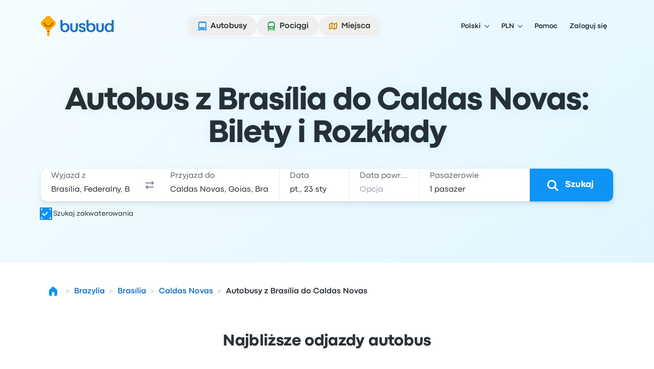

--- FILE ---
content_type: image/svg+xml
request_url: https://www.busbud.com/pubweb-assets/horizon/Icons/1.17.0/Caret/down/md.svg
body_size: -234
content:
<svg xmlns="http://www.w3.org/2000/svg"><symbol id="root" viewbox="0 0 24 24">
<path d="M15.6978 11.7171L12.6006 14.7559C12.2689 15.0814 11.7311 15.0814 11.3994 14.7559L8.30218 11.7171C7.66443 11.0914 8.10322 10 8.99253 10L15.0075 10C15.8968 10 16.3356 11.0914 15.6978 11.7171Z" fill="currentColor"></path>
</symbol></svg>

--- FILE ---
content_type: application/javascript; charset=utf-8
request_url: https://www.busbud.com/pubweb-assets/js/7896.af4d84a7d8b3f26a.js
body_size: 14296
content:
"use strict";(self.__LOADABLE_LOADED_CHUNKS__=self.__LOADABLE_LOADED_CHUNKS__||[]).push([["7896"],{31019(e,t,n){n.d(t,{p:()=>u});var l=n(71893),a=n(31105);n(62953);var i=n(74848),o=n(96540),r=n(34164),s=n(71512),c=n(44640);let u=o.forwardRef((e,t)=>{let[n,...o]=[e,t],{className:u}=n,d=(0,a._)(n,["className"]),[_]=o,{liteTranslator:p}=(0,c.y1)();return(0,i.jsx)(s.S,(0,l._)({ref:_,className:(0,r.$)("self-start",u),id:"affiliate_checkbox",labelText:p.t("!search.affiliates.checkbox-text"),"data-cy":"affiliate-checkbox",variant:"solid"},d))})},39327(e,t,n){n.d(t,{m:()=>r});var l=n(96540),a=n(44640),i=n(67928);function o(){return()=>{}}let r=()=>{let{locale:e}=(0,a.y1)(),t=(0,l.useSyncExternalStore)(o,()=>"u">typeof Intl,()=>!1),n=l.useMemo(()=>t?new i.A({locale:e,currency:"USD"}):null,[e,t]);return{getLocalizedDate:l.useCallback(e=>n&&e&&n.formatDate(e,{weekday:"short",month:"short",day:"numeric"})||e,[n])}}},37975(e,t,n){n.d(t,{D_:()=>u,Oo:()=>r,SP:()=>d,_7:()=>p,qf:()=>o,uD:()=>s,x6:()=>c,y$:()=>_});var l=n(71285),a=n(6973);let i=(0,l.BX)({open_input:null,input_refs:{origin:null,destination:null,outbound_date:null,return_date:null,passengers:null}}),o=e=>{i.open_input=e},r=()=>{i.open_input=null},s=()=>(0,a.s)(i),c=()=>"outbound_date"===s().open_input,u=()=>"return_date"===s().open_input,d=()=>"passengers"===s().open_input,_=(e,t)=>{e&&t&&(i.input_refs[e]=(0,l.KR)(t))},p=e=>e?i.input_refs[e]:null},84527(e,t,n){n.d(t,{M1:()=>C,N0:()=>v,T4:()=>w,Ww:()=>S,XD:()=>f,jk:()=>O,q2:()=>x});var l=n(71893),a=n(55456),i=n(96540),o=n(82960),r=n(49924),s=n(1081),c=n(67311),u=n(47223),d=n(78853),_=n(18595),p=n(61531),g=n(58513),h=n(60173);let m=(0,s.createSelector)([e=>e.search_form],e=>({origin:e.origin,destination:e.destination,recent_searches:e.recent_searches})),f=()=>(0,r.d4)(m),y=e=>e.search_form.origin,v=()=>(0,r.d4)(y),b=e=>e.search_form.affiliate_optin,w=()=>(0,r.d4)(b),x=()=>{let{origin:e,destination:t}=f();return i.useMemo(()=>{let n=(0,u.x)(e),l=(0,u.x)(t);return{origin:{value:e,formatted:(0,c.oE)(n)},destination:{value:t,formatted:(0,c.oE)(l)}}},[e,t])},O=()=>{if("u"<typeof window)throw Error("This function should only be called on the client side");let{BB:{push_state_disabled:e,search_form:{longitude:t,latitude:n,locale:l,recent_searches:a,discount_code:i},config:{lang:o},whitelabel:r,whitelabel_context:s},__GEO_DATA__:c}=window;return{push_state_disabled:e,lang:o,longitude:t,latitude:n,locale:l,recent_searches:a,geo_data:c,whitelabel:r,discount_code:i,whitelabel_context:s}},j={setRecentOrigin:_.Yg,setRecentDestination:_.Y9,setOrigin:p.v,setDestination:g.B,setAffiliateOptin:h.k},C=()=>{let e=(0,r.wA)(),t=(0,i.useMemo)(()=>(0,o.zH)(j,e),[e]),{setOrigin:n,setDestination:s,setRecentOrigin:c,setRecentDestination:u}=t,d=i.useCallback(()=>{let{origin:e,destination:t,recent_searches:l}=m(window.store.getState());n(t),s(e),c(l.destination),u(l.origin)},[n,s,c,u]);return(0,a._)((0,l._)({},t),{swapCities:d})},N=(0,s.createSelector)([e=>e.search_form.passengers],e=>{let t=e.child_wheelchair_ages.filter(d.UZ),n=e.child_student_ages.filter(d.UZ),i=e.senior_wheelchair_ages.filter(d.UZ),o=e.senior_student_ages.filter(d.UZ);return(0,a._)((0,l._)({},e),{child_wheelchair_ages:t,child_student_ages:n,senior_wheelchair_ages:i,senior_student_ages:o})});function S(){return(0,r.d4)(N)}},57236(e,t,n){n.d(t,{BM:()=>_,IA:()=>g,wy:()=>p});var l=n(71893),a=n(55456),i=n(31105),o=n(81680),r=n(14005),s=n(13103),c=n(31352),u=n(54698),d=n(37144);let _=e=>{var t,n;let i,r=(t=e.state.vehicle_category,(i=null==(n=window.BB.entity)?void 0:n.type)&&d.Vu.includes(i)?o.VehicleType.Train:t),c=(0,s.TJ)(e,(0,a._)((0,l._)({},e.state),{vehicle_category:r}));(0,u.V2)(c)},p=e=>{let t=(0,s.TJ)(e,e.state),n=(0,r.$_)();window.location.href="".concat(n).concat(t)},g=(e,t)=>{let{state:n,tracker:o}=t;try{let r=(0,s.wg)((0,a._)((0,l._)({},n),{user_country_code:t.user_country_code,affiliate_name:e}));null==o||o.track((0,c.tn)(e,"searchbox_pop_under")),(e=>{let{state:t}=e,n=(0,i._)(e,["state"]),l=(0,s.TJ)(n,t);(0,u.PE)(l)})(t),(0,u.V2)(r)}catch(e){_(t)}}},92815(e,t,n){n.d(t,{C:()=>e3});var l=n(71893),a=n(55456),i=n(31105),o=n(74848),r=n(96540),s=n(54192),c=n(49924),u=n(31019),d=n(85281),_=n(37975),p=n(84527),g=n(57236),h=n(94393);n(62953);var m=n(86800),f=n(89784);let y="sm:p-050",v="max-sm:after:content-[''] max-sm:after:w-[6rem] max-sm:after:absolute max-sm:after:top-012 max-sm:after:right-012 max-sm:after:bg-gradient-to-l max-sm:after:rounded-md max-sm:after:h-[calc(100%-4px)]",b={location_group:"lg:w-10/24 xl:w-11/24",origin_location:"xl:w-11/24",swap_location:"",destination_location:"xl:w-11/24 lg:w-10/24",date_passenger_and_search_button_group:"xl:w-13/24",date_and_passenger_group:"sm:w-20/24 md:w-18/24 lg:w-17/24 xl:w-19/24",date_group:"sm:w-12/24 md:w-12/24 lg:w-10/24 xl:w-12/24",outbound_date:"w-full",search_button:"sm:w-4/24 md:w-6/24 lg:w-7/24 xl:w-5/24",return_date:"",passengers_details:"sm:w-12/24 lg:w-14/24"},w={location_group:"lg:w-11/24 xl:w-12/24",origin_location:"lg:w-11/24 xl:w-10/24",swap_location:"",destination_location:"lg:w-10/24",date_passenger_and_search_button_group:"lg:w-13/24 xl:w-12/24",date_and_passenger_group:"sm:w-16/24 md:w-18/24 lg:w-15/24 xl:w-16/24",date_group:"sm:w-full md:w-full lg:w-full xl:w-full",outbound_date:"",search_button:"sm:w-8/24 md:w-8/24 lg:w-9/24 xl:w-9/24",return_date:"",passengers_details:"sm:w-12/24 lg:w-14/24 xl:w-13/24"},x=e=>{let{is_seat_selection_first_enabled:t}=(0,f.P)();return r.useMemo(()=>{let n=e?b:null,l=t?w:null;return{location_group_classes:["w-full lg:w-10/24",null==n?void 0:n.location_group,null==l?void 0:l.location_group],origin_location_classes:["w-full sm:w-10/24",null==n?void 0:n.origin_location,null==l?void 0:l.origin_location],swap_location_classes:["sm:w-2/24",null==n?void 0:n.swap_location,null==l?void 0:l.swap_location],destination_location_classes:["w-full sm:w-12/24",null==n?void 0:n.destination_location,null==l?void 0:l.destination_location],date_passenger_and_search_button_group_classes:["w-full lg:w-14/24",null==n?void 0:n.date_passenger_and_search_button_group,null==l?void 0:l.date_passenger_and_search_button_group],date_and_passenger_group_classes:["w-full sm:w-21/24 md:w-19/24 lg:w-18/24 xl:w-18/24",null==n?void 0:n.date_and_passenger_group,null==l?void 0:l.date_and_passenger_group],date_group_classes:["w-full sm:w-14/24 md:w-17/24 lg:w-16/24 xl:w-14/24",null==n?void 0:n.date_group,null==l?void 0:l.date_group],outbound_date_classes:["w-12/24",null==n?void 0:n.outbound_date,null==l?void 0:l.outbound_date],return_date_classes:["w-12/24",null==n?void 0:n.return_date,null==l?void 0:l.return_date],passengers_details_classes:["w-full sm:w-10/24 md:9/24 xl:w-11/24",null==n?void 0:n.passengers_details,null==l?void 0:l.passengers_details],search_button_classes:["w-full sm:w-3/24 md:w-5/24 lg:w-7/24 xl:w-6/24",null==n?void 0:n.search_button,null==l?void 0:l.search_button]}},[e,t])},O=e=>{let{one_way_only:t,outboundDateInputSection:n,returnDateInputSection:l,passengerInfoSection:a,searchButtonSection:i}=e,{date_passenger_and_search_button_group_classes:r,date_and_passenger_group_classes:s,date_group_classes:c,outbound_date_classes:u,return_date_classes:d,passengers_details_classes:_,search_button_classes:p}=x(t),{is_seat_selection_first_enabled:g}=(0,f.P)();return(0,o.jsxs)("div",{className:(0,m.z)(...r,"relative flex flex-wrap sm:max-lg:rounded-md sm:max-lg:bg-color-canvas-primary sm:max-lg:shadow-md md:flex-nowrap"),children:[(0,o.jsxs)("div",{className:(0,m.z)(...s,"flex flex-wrap sm:flex-nowrap"),children:[(0,o.jsxs)("div",{className:(0,m.z)(...c,"flex flex-wrap max-sm:mb-100 max-sm:rounded-md max-sm:bg-color-canvas-primary max-sm:shadow-md sm:border-r-width-sm sm:border-r-color-primary"),children:[(0,o.jsx)("div",{className:(0,m.z)(...u,y),children:n}),!t&&(0,o.jsx)("div",{className:(0,m.z)(...d,"border-l-width-sm border-l-color-primary",y),children:l})]}),!g&&(0,o.jsx)("div",{"data-testid":"passenger-info-input",className:(0,m.z)(..._,"max-sm:mb-100 max-sm:rounded-md max-sm:bg-color-canvas-primary max-sm:shadow-md sm:border-r-width-sm sm:border-r-color-primary","relative",y),children:a})]}),(0,o.jsx)("div",{className:(0,m.z)(...p,"whitespace-nowrap"),"data-cy":"search-submit",children:i})]})};var j=n(40471),C=n(89879),N=n(10464),S=n(44640);let T={mobile:{size:"lg",appearance:"primary",iconStart:(0,o.jsx)(j.lb,{size:"md"})},tablet:{size:"xl",appearance:"primary"},desktop:{size:"xl",appearance:"primary",iconStart:(0,o.jsx)(j.lb,{size:"lg"})}},k=r.memo(e=>{var t;let{id:n,label:i,compact:s,isSubmit:c,isHighlighted:u}=e,{liteTranslator:d,entity:_}=(0,S.y1)(),{button_size:p}={button_size:{initial:"lg",sm:(null==(t=s)?void 0:t.sm)?"lg":"xl",md:(null==t?void 0:t.md)?"lg":"xl",lg:(null==t?void 0:t.lg)?"lg":"xl",xl:(null==t?void 0:t.xl)?"lg":"xl"}},g=d.t("!landing.input-label.search"),h=(0,r.useMemo)(()=>{let e={mobile:{size:"lg",appearance:"primary",iconStart:(0,o.jsx)(j.lb,{size:"md"})},tablet:{appearance:"primary"},desktop:{size:{initial:"lg",xl:"xl"},appearance:"primary",iconStart:(0,o.jsx)(j.lb,{size:"lg"})}};return u||(e.mobile.appearance="default",delete e.tablet.appearance,e.tablet.variant="text",delete e.desktop.appearance,e.desktop.variant="text"),e},[u]),m=(null==_?void 0:_.type)==="results"?h:T,f={ariaLabel:g,isSubmit:c};return(0,o.jsxs)(o.Fragment,{children:[(0,o.jsx)("span",{className:"h-full sm:hidden",children:(0,o.jsx)(C.$,(0,a._)((0,l._)({id:n+"-xs",className:"backdrop-blur-none h-full w-full"},f,m.mobile),{children:null!=i?i:g}))}),(0,o.jsx)("span",{className:"hidden h-full sm:inline md:hidden",children:(0,o.jsx)(N.a,(0,a._)((0,l._)({id:n+"-icon",className:"h-full w-full rounded-bl-none rounded-tl-none",size:p},f,m.tablet),{children:(0,o.jsx)(j.lb,{size:"lg"})}))}),(0,o.jsx)("span",{className:"hidden h-full md:block",children:(0,o.jsx)(C.$,(0,a._)((0,l._)({id:n+"-md",className:"h-full w-full rounded-bl-none rounded-tl-none xl:rounded-bl-none xl:rounded-tl-none"},f,m.desktop),{children:null!=i?i:g}))})]})});var A=n(72279),I=n(39327),E=n(89152),R=n(74152),D=n(31352),F=n(75125);let M=e=>{let{id:t,labelText:n,value:l,direction:a,placeholder:i}=e,{getLocalizedDate:s}=(0,I.m)(),{tracker:c}=(0,S.y1)(),u=r.useCallback(async()=>{await (0,F.a)(),(0,_.qf)("outbound"===a?"outbound_date":"return_date"),null==c||c.asyncTrack((0,D.uh)(a))},[a,c]),d=(0,R.Q)(u);return(0,o.jsxs)(o.Fragment,{children:[(0,o.jsx)(h.p,{id:t,labelText:n,ref:d,value:s(l),className:"no-background-rest h-full w-full max-lg:[&_*]:transition-none max-lg:[&_*]:before:transition-none",type:"text",placeholder:i,isReadOnly:!0}),(0,o.jsx)(E.A,{direction:a,input_element:d,selected_date:l})]})};var q=n(70514),z=n(62777);let U=r.memo(e=>{let{one_way_only:t,control:n,search_label:l,compact_configuration:a}=e,{liteTranslator:i,tracker:c}=(0,S.y1)(),{isDirty:u}=(0,s.lN)({control:n}),d=r.useRef(null),g=r.useCallback(async()=>{await (0,F.a)(),(0,_.qf)("passengers"),null==c||c.asyncTrack((0,D.WB)())},[c]),{total_passengers_count:m}=(0,z.Z)(),f=(0,p.Ww)(),y=r.useRef(f).current!==f,v=(0,q.x)(i,m);return(0,o.jsx)(O,{one_way_only:t,outboundDateInputSection:(0,o.jsx)(s.xI,{control:n,name:"outbound_date",rules:{required:!0},render:e=>{let{field:{value:t}}=e;return(0,o.jsx)(M,{id:"outbound-date-input",labelText:i.t("!search.input.outbound-date.label"),value:t,direction:"outbound",placeholder:" "})}}),returnDateInputSection:(0,o.jsx)(s.xI,{control:n,name:"return_date",render:e=>{let{field:{value:t}}=e;return(0,o.jsx)(M,{id:"return-date-input",labelText:i.t("!search.input.return-date.label"),value:t,direction:"return",placeholder:i.t("!search.input.return-date.placeholder")})}}),passengerInfoSection:(0,o.jsxs)(o.Fragment,{children:[(0,o.jsx)(h.p,{id:"passenger-input",labelText:i.t("!landing.input-label.passengers"),ref:d,onClick:g,className:"no-background-rest h-full w-full max-lg:[&_*]:transition-none max-lg:[&_*]:before:transition-none",type:"text",placeholder:v,"aria-label":v,value:v,isReadOnly:!0}),(0,o.jsx)(A.A,{input_element:d})]}),searchButtonSection:(0,o.jsx)(k,{id:"search-submit-button",label:l,compact:a,isSubmit:!0,isHighlighted:u||y})})});var L=n(36179);let P=r.lazy(()=>n.e("395").then(n.t.bind(n,72710,23)).then(e=>({default:e.DevTool}))),B=e=>{let{control:t}=e,{enabled:n}=(0,L.W)();return n?(0,o.jsx)(r.Suspense,{fallback:null,children:(0,o.jsx)(P,{control:t})}):null},V=e=>{let{one_way_only:t,originInputSection:n,destinationInputSection:l,swapLocationSection:a}=e,{location_group_classes:i,origin_location_classes:r,destination_location_classes:s,swap_location_classes:c}=x(t);return(0,o.jsxs)("div",{className:(0,m.z)(...i,"lg:border-r relative flex flex-wrap max-lg:mb-100 max-lg:rounded-md max-lg:bg-color-canvas-primary max-lg:shadow-md lg:flex-nowrap lg:border-r-width-sm lg:border-r-color-primary"),children:[(0,o.jsx)("div",{className:(0,m.z)(...r,v,y,"max-md:relative"),id:"origin-dropdown-wrapper",children:n}),(0,o.jsx)("div",{className:(0,m.z)(...c,"absolute bottom-0 right-0 top-0 z-[2] flex items-center justify-center pl-400 pr-300 sm:static sm:self-center sm:p-0"),children:a}),(0,o.jsx)("div",{className:(0,m.z)(...s,v,y,"max-sm:relative max-sm:border-t-width-sm max-sm:border-t-color-primary"),id:"destination-dropdown-wrapper",children:l})]})};var H=n(5939),Z=n(34164),G=n(92040),W=n(69632);let J={origin:"origin-c1ty-input",destination:"destination-c1ty-input"},K=e=>J[e];var Y=n(47223);let Q=e=>{let{location_type:t,onOptionSelect:n,onOptionFocus:l,getValues:a}=e,{tracker:i}=(0,S.y1)(),{setRecentOrigin:o,setOrigin:s,setRecentDestination:c,setDestination:u}=(0,p.M1)(),[d,g]=(0,r.useState)(null),h="origin"===t;return{handleOptionClick:r.useCallback(async e=>{let t=h?o:c,l=h?s:u;await (0,F.a)(),t(e.value),l((0,Y.xL)(e.value)),n(e),h&&!a("destination")&&(0,F.a)().then(()=>{(0,_.qf)("destination"),null==i||i.asyncTrack((0,D.ey)())})},[o,s,c,u,h,n,a,i]),handleOptionFocus:r.useCallback(async e=>{await (0,F.a)();let t=h?s:u;g(e.id),l(e),t((0,Y.xL)(e.value))},[h,s,u,l]),focusedOption:d,setFocusedOption:g}};n(27495);var X=n(51569),$=n(57904);let ee=e=>{let{iconStart:t,subtitle:n,title:l,detail:a,isChild:i}=e;return(0,o.jsxs)("div",{"data-is-child":i,className:(0,Z.A)("flex items-center",{"ml-400":i}),children:[!!t&&(0,o.jsx)("div",{className:"shrink-0 text-icon-color-primary",children:t}),(0,o.jsxs)("div",{className:"flex select-none flex-col gap-050 overflow-hidden py-025 pe-100 ps-100",children:[(0,o.jsxs)("div",{className:"flex",children:[(0,o.jsx)($.J,{as:"span",fontWeight:i?"regular":"bold",size:i?"md":"lg",noWrap:!0,children:l}),!!n&&(0,o.jsx)($.J,{as:"span",size:"md",noWrap:!0,className:"ml-100 overflow-hidden text-color-tertiary",children:n})]}),!!a&&(0,o.jsx)($.J,{as:"span",className:"w-full text-color-secondary",size:"md",children:a})]})]})};var et=n(80426),en=n(41179);let el=r.forwardRef((e,t)=>{let[n,...r]=[e,t],{suggestion:s,className:c}=n,u=(0,i._)(n,["suggestion","className"]),[d]=r,{features:_}=(0,S.y1)(),{title:p,subtitle:g,detail:h}=((e,t)=>{var n;let{full_name:l,location:a}=e.value;if(t.SUGGESTIONS_POI_TEMPLATE&&a&&a.place_type===X.PlaceType.PointOfInterest)return{title:a.full_name,subtitle:void 0,detail:l};let[i,...o]=l.split(",");return{title:null!=(n=null!=i?i:null==a?void 0:a.full_name)?n:l,subtitle:o.join(", "),detail:null==a?void 0:a.full_name}})(s,_),{location:m}=s.value,f="city";return m&&(f=(0,et.Z)(m.stop_type)),(0,o.jsx)(G.a.Option,(0,a._)((0,l._)({className:"city-suggestion-item",ref:d,value:String(s.id)},u),{children:(0,o.jsx)(ee,{iconStart:(0,o.jsx)(en.Q,{type:f,hidden:!1}),title:p,subtitle:g,detail:h})}))}),ea=r.forwardRef((e,t)=>{let[n,...r]=[e,t],{suggestion:s}=n,c=(0,i._)(n,["suggestion"]),[u]=r,{location:d}=s.value,_=(0,et.Z)(null==d?void 0:d.stop_type);return d?(0,o.jsx)(G.a.Option,(0,a._)((0,l._)({className:"location-suggestion-item",ref:u,value:String(s.id)},c),{children:(0,o.jsx)(ee,{iconStart:(0,o.jsx)(en.Q,{size:"sm",type:_,hidden:!1}),title:null==d?void 0:d.full_name,isChild:!0})})):null}),ei=r.forwardRef((e,t)=>{let[n,...a]=[e,t],{suggestion:r,is_active:s,handleOptionClick:c,handleOptionFocus:u,is_recent_search:d=!1}=n,_=(0,i._)(n,["suggestion","is_active","handleOptionClick","handleOptionFocus","is_recent_search"]),[p]=a,g=d||"city"===r.value.template?el:ea;return(0,o.jsx)(g,(0,l._)({ref:p,isActive:s,suggestion:r,onClick:()=>c(r),onFocus:()=>null==u?void 0:u(r),onMouseEnter:()=>null==u?void 0:u(r),tabIndex:-1},_))});var eo=n(89804);let er=e=>{let{children:t,isFetching:n}=e,l=(0,eo.useSpinDelay)(n,{delay:200,minDuration:150});return(0,o.jsxs)(o.Fragment,{children:[t,l?(0,o.jsx)(j.X1,{size:"lg",className:"mx-auto my-200 animate-spin text-icon-color-secondary"}):null]})},es=r.forwardRef((e,t)=>{let[n,...r]=[e,t],{inputProps:s,type:c,value:u,placeholder:d,handleInputChange:_,openModal:p}=n,g=(0,i._)(n,["inputProps","type","value","placeholder","handleInputChange","openModal"]),[h]=r,m=(0,H.S)([h,s.ref]);return(0,o.jsx)(G.a.Input,(0,a._)((0,l._)({},s,g),{ref:m,iconEnd:null,id:K(c),className:"no-background-rest h-full w-full",autoComplete:"off",type:"text",value:u,onFocus:e=>{var t;null==(t=s.onFocus)||t.call(s,e),p(c)},placeholder:d,onChange:e=>{var t;null==(t=s.onChange)||t.call(s,e),_(e)}}))}),ec=r.forwardRef((e,t)=>{let[n,...s]=[e,t],{type:c,autocomplete_dataset_options:u,open:d,onClose:p,onChange:g,value:h,is_fetching:m,onOptionSelect:f,getValues:y,onOptionFocus:v}=n,b=(0,i._)(n,["type","autocomplete_dataset_options","open","onClose","onChange","value","is_fetching","onOptionSelect","getValues","onOptionFocus"]),[w]=s,{suggestions:x,recent_searches:O}=u,{liteTranslator:j}=(0,S.y1)(),{handleOptionClick:C}=Q({location_type:c,onOptionSelect:f,onOptionFocus:v,getValues:y}),N=(0,W.r)({isOpen:d,onClose:p}),T="origin"===c?j.t("!landing.input-label.origin"):j.t("!landing.input-label.destination"),k=e=>{null==g||g(e)},A=O.location_options.map(e=>(0,a._)((0,l._)({},e),{value:"recent-".concat(e.id),category:"recent",data:e.value,id:"recent-".concat(e.id),"data-value":"recent-".concat(e.id)})),I=x.location_options.map(e=>(0,a._)((0,l._)({},e),{value:"suggestion-".concat(e.id),category:"suggestion",data:e.value,id:"suggestion-".concat(e.id),"data-value":"suggestion-".concat(e.id)})),E=[...A.length>0?[{type:"optgroup",title:j.t("!search.input.location.recent.label"),children:A}]:[],...A.length>0&&I.length>0?[{type:"divider"}]:[],...I.length>0?[{type:"optgroup",title:j.t("!search.input.location.suggestion.label"),children:I}]:[]];return(0,o.jsx)("div",{className:"h-full w-full",children:(0,o.jsx)(G.a,{id:"".concat(c,"-dropdown"),store:N,disableFocusReturn:!0,renderInput:e=>(0,o.jsx)(es,(0,l._)({inputProps:e,ref:w,type:c,value:h,placeholder:T,handleInputChange:k,openModal:_.qf},b)),renderOptions:e=>(0,o.jsx)(er,{isFetching:m,children:(0,o.jsx)(G.a.Options,(0,a._)((0,l._)({},e),{"data-testid":"".concat(c,"-dropdown-container"),className:(0,Z.A)(e.className,"js-suggestions-container w-[21rem]"),data:E,value:null,children:(e,t)=>{var n;let o=(0,a._)((0,l._)({},e),{label:null!=(n=e.label)?n:e.data.full_name,value:e.data,id:e.id}),{onClick:s}=e,c=(0,i._)(e,["onClick"]),u="recent"===e.category;return(0,r.createElement)(ei,(0,a._)((0,l._)({},c),{key:t,is_active:!!e.isActive,suggestion:o,handleOptionClick:e=>{C(e),N.closePopover()},is_recent_search:u}))}}))})})})});var eu=n(92035);let ed=(0,r.forwardRef)((e,t)=>{let[n,...r]=[e,t],{children:s,className:c}=n,u=(0,i._)(n,["children","className"]),[d]=r;return(0,o.jsx)("div",(0,a._)((0,l._)({className:(0,Z.A)("flex flex-col",c),role:"listbox",ref:d},u),{children:s}))});ed.Option=(0,r.forwardRef)((e,t)=>{let[n,...r]=[e,t],{className:s,iconEnd:c,iconStart:u,subtitle:d,title:_,isActive:p,detail:g,isChild:h}=n,f=(0,i._)(n,["className","iconEnd","iconStart","subtitle","title","isActive","detail","isChild"]),[y]=r;return(0,o.jsxs)("div",(0,a._)((0,l._)({className:(0,m.z)((0,Z.A)("flex cursor-pointer items-center rounded-md p-150 hover:bg-color-scheme-interactive-selected-100",{"bg-color-scheme-interactive-selected-100":p,"ml-400":h}),s),ref:y,role:"option","aria-selected":p},f),{children:[!!u&&(0,o.jsx)("div",{className:"shrink-0 text-icon-color-primary",children:u}),(0,o.jsxs)("div",{className:"flex select-none flex-col gap-050 overflow-hidden py-025 pe-100 ps-100",children:[(0,o.jsxs)("div",{className:"flex",children:[(0,o.jsx)($.J,{as:"span",fontWeight:h?"regular":"bold",size:h?"md":"lg",noWrap:!0,children:_}),!!d&&(0,o.jsx)($.J,{as:"span",size:"md",noWrap:!0,className:"ml-100 overflow-hidden text-color-tertiary",children:d})]}),!!g&&(0,o.jsx)($.J,{as:"span",className:"w-full text-color-secondary",size:"md",children:g})]}),!!c&&(0,o.jsx)("div",{className:"shrink-0 text-icon-color-primary",children:c})]}))}),ed.OptGroup=e=>{let{children:t,className:n,title:r}=e,s=(0,i._)(e,["children","className","title"]);return(0,o.jsxs)("div",(0,a._)((0,l._)({className:(0,m.z)("[&:not(:first-child)]:mt-100",n),role:"group"},s),{children:[!!r&&(0,o.jsx)($.J,{className:"mb-100",as:"div",fontWeight:"bold",children:r}),t]}))},ed.Divider=e=>{let{className:t}=e,n=(0,i._)(e,["className"]);return(0,o.jsx)(eu.c,(0,l._)({className:(0,Z.A)("my-100",t)},n))};var e_=n(51884);let ep=r.forwardRef((e,t)=>{let[n,...a]=[e,t],{suggestion:r}=n,s=(0,i._)(n,["suggestion"]),[c]=a,{features:u}=(0,S.y1)(),{title:d,subtitle:_,detail:p}=((e,t)=>{var n;let{full_name:l,location:a}=e.value;if(t.SUGGESTIONS_POI_TEMPLATE&&a&&a.place_type===X.PlaceType.PointOfInterest)return{title:a.full_name,subtitle:void 0,detail:l};let[i,...o]=l.split(",");return{title:null!=(n=null!=i?i:null==a?void 0:a.full_name)?n:l,subtitle:o.join(", "),detail:null==a?void 0:a.full_name}})(r,u),{location:g}=r.value,h="city";return g&&(h=(0,et.Z)(g.stop_type)),(0,o.jsx)(ed.Option,(0,l._)({iconStart:(0,o.jsx)(en.Q,{type:h,hidden:!1}),title:d,subtitle:_,detail:p,ref:c},s))}),eg=r.forwardRef((e,t)=>{let[n,...a]=[e,t],{suggestion:r}=n,s=(0,i._)(n,["suggestion"]),[c]=a,{location:u}=r.value,d=(0,et.Z)(null==u?void 0:u.stop_type);return u?(0,o.jsx)(ed.Option,(0,l._)({iconStart:(0,o.jsx)(en.Q,{size:"sm",type:d,hidden:!1}),ref:c,title:u.full_name,isChild:!0},s)):null}),eh=r.forwardRef((e,t)=>{let[n,...a]=[e,t],{suggestion:r,is_active:s,handleOptionClick:c,handleOptionFocus:u,is_recent_search:d=!1}=n,_=(0,i._)(n,["suggestion","is_active","handleOptionClick","handleOptionFocus","is_recent_search"]),[p]=a,g=d||"city"===r.value.template?ep:eg;return(0,o.jsx)(g,(0,l._)({ref:p,isActive:s,suggestion:r,onClick:()=>c(r),onFocus:()=>null==u?void 0:u(r),onMouseEnter:()=>null==u?void 0:u(r),tabIndex:-1},_))}),em=r.memo(e=>{let{location_options:t,label:n,focused_option:l,is_recent_search:a,with_footer:i=!1,handleOptionClick:r,handleOptionFocus:s}=e;return t.length>0?(0,o.jsxs)(ed.OptGroup,{title:n,children:[t.map((e,t)=>(0,o.jsx)(eh,{is_active:"".concat(e.id,"-").concat(n)==="".concat(l,"-").concat(n),suggestion:e,handleOptionClick:r,handleOptionFocus:s,is_recent_search:a},"".concat(n,"-").concat(e.id,"-").concat(t))),!!i&&(0,o.jsx)(ed.Divider,{})]}):null}),ef=r.forwardRef((e,t)=>{let[n,...a]=[e,t],{type:s,autocomplete_dataset_options:c,open:u,onClose:d,onChange:p,value:g,is_fetching:m,onOptionFocus:f,onOptionSelect:y,getValues:v}=n,b=(0,i._)(n,["type","autocomplete_dataset_options","open","onClose","onChange","value","is_fetching","onOptionFocus","onOptionSelect","getValues"]),[w]=a,{suggestions:x,recent_searches:O}=c,{liteTranslator:j}=(0,S.y1)(),C=(0,r.useRef)(null),N=!!x.location_options.length||!!O.location_options.length,T=u&&(N||m),k="origin"===s?j.t("!landing.input-label.origin"):j.t("!landing.input-label.destination");(0,e_.L)([C,w],()=>{u&&d()});let{handleOptionClick:A,handleOptionFocus:I,focusedOption:E,setFocusedOption:R}=Q({location_type:s,onOptionSelect:y,onOptionFocus:f,getValues:v});return(0,o.jsxs)("div",{id:"".concat(s,"-dropdown"),className:"h-full w-full",children:[(0,o.jsx)(h.p,(0,l._)({ref:w,id:K(s),className:"no-background-rest h-full w-full",autoComplete:"off",type:"text",value:g,placeholder:k,onChange:e=>{(0,_.qf)(s),null==p||p(e),R(null)}},b)),!!T&&(0,o.jsx)("div",{"data-testid":"".concat(s,"-dropdown-container"),ref:C,className:"js-suggestions-container absolute z-[1300] w-[21rem] rounded-lg bg-color-elevation-floating-canvas p-250 shadow-elevation-floating",children:(0,o.jsx)(ed,{children:(0,o.jsxs)(er,{isFetching:m,children:[(0,o.jsx)(em,{location_options:O.location_options,label:j.t("!search.input.location.recent.label"),is_recent_search:!!O.location_options.length,with_footer:!!x.location_options.length,focused_option:E,handleOptionClick:A,handleOptionFocus:I}),(0,o.jsx)(em,{location_options:x.location_options,label:j.t("!search.input.location.suggestion.label"),focused_option:E,handleOptionClick:A,handleOptionFocus:I})]})})})]})}),ey=r.forwardRef((e,t)=>{let{features:n}=(0,S.y1)();return n.SHOW_HORIZON_SEARCH_FORM_COMPONENTS?(0,o.jsx)(ec,(0,a._)((0,l._)({},e),{ref:t})):(0,o.jsx)(ef,(0,a._)((0,l._)({},e),{ref:t}))});var ev=n(27925),eb=n(73703);let ew=e=>{let{type:t,autocomplete_dataset_options:n,open:l,onClose:a,onOptionFocus:i,renderHeader:r,is_fetching:s,onOptionSelect:c,getValues:u}=e,{liteTranslator:d}=(0,S.y1)(),{suggestions:_,recent_searches:p}=n,{handleOptionClick:g,handleOptionFocus:h,focusedOption:m}=Q({location_type:t,onOptionSelect:c,onOptionFocus:i,getValues:u});return(0,o.jsx)(ev.Y,{children:(0,o.jsx)(eb.l,{"data-testid":"".concat(t,"-modal"),id:"".concat(t,"-modal"),isOpen:l,onClose:a,className:(0,Z.A)("mobile-modal-container m-0 max-h-full max-w-full rounded-none",{hidden:!l}),children:!!l&&(0,o.jsxs)(o.Fragment,{children:[(0,o.jsx)(eb.l.Body,{className:"sticky top-0 z-[1] border-b-width-sm border-b-color-primary bg-color-glass-primary backdrop-blur-md",children:r()}),(0,o.jsx)(eb.l.Body,{"data-testid":"".concat(t,"-dropdown-container"),className:"js-suggestions-container mobile-modal-content flex flex-col",children:(0,o.jsxs)(er,{isFetching:s,children:[(0,o.jsx)(em,{location_options:p.location_options,label:d.t("!search.input.location.recent.label"),is_recent_search:!!p.location_options.length,with_footer:!!_.location_options.length,focused_option:m,handleOptionClick:g,handleOptionFocus:h}),(0,o.jsx)(em,{location_options:_.location_options,label:d.t("!search.input.location.suggestion.label"),focused_option:m,handleOptionClick:g,handleOptionFocus:h})]})})]})})})};n(42762);var ex=n(61408),eO=n(67311);n(72712);var ej=n(14005);let eC="popular",eN="organic",eS="nearby",eT="invalid";function ek(e){let t=e&&(null==e?void 0:e.city.id),n=e&&e.location&&e.location.id[0];return(null==e?void 0:e.request_id)&&(t="".concat(e.request_id,":").concat(t)),{origin_id:t,origin_child_id:n}}var eA=n(54698);let eI=()=>{if("u"<typeof window)throw Error("This function should only be called on the client side");return window.store.getState().search_form};var eE=n(69318);n(26910);var eR=n(46314);let eD="city",eF={[eR.LocationType.Airport]:1,[eR.LocationType.TrainStation]:2,[eR.LocationType.BusStation]:3};function eM(e,t,n,l){var a,i,o,r,s,c;let u=!(arguments.length>4)||void 0===arguments[4]||arguments[4];return{id:t,city_id:t,city_url:n,city:e.city_name,country:(null==(i=e.hierarchy_info)||null==(a=i.country)?void 0:a.name)||"",country_code2:(null==(r=e.hierarchy_info)||null==(o=r.country)?void 0:o.code)||"",region_code:(null==(c=e.hierarchy_info)||null==(s=c.region)?void 0:s.code)||"",geohash:e.geohash,geo_entity_id:e.geo_entity_id,place_type:e.place_type||"city",full_name:e.full_name,locations:[],include_in_suggestions:u,request_id:l||null}}function eq(e,t,n){let{locations:o,include_in_suggestions:r}=e,s=(0,i._)(e,["locations","include_in_suggestions"]);return(0,a._)((0,l._)({},s,n?{location:n}:null),{template:t})}let ez=["".concat(encodeURIComponent("use_route_metrics"),"=").concat(encodeURIComponent(!0)),"".concat(encodeURIComponent("exclude_locations"),"=").concat(encodeURIComponent(!0))],eU=async e=>{var t;let{input_type:n,query:i,features:o,locale:r}=e;if("u"<typeof window)throw Error("getNapiQueryPredictions should only be called in the browser");let s=window.BB.NAPI_URL,c="".concat(s).concat("/flex/suggestions/points-of-interest"),u=window.store.getState().search_form,{latitude:d,longitude:_}=window.BB.search_form,p=function(e){let{query:t,input_type:n,search_state:{origin:l,destination:a},is_geo_available:i}=e,o="origin"===n;if(!t||t.length<2){if(ej.nu.is_web_component)return[eC];if(o){if(a)return[eC];else if(i)return[eS]}if("destination"===n){if(l)return[eC];else if(i)return[eS]}return[eT]}return t.length>=2?o&&i?[eS,eN]:[eN]:[eT]}({query:i,input_type:n,search_state:u,is_geo_available:!!d&&!!_,features:o});if(p.includes(eT))return{formatted_suggestions:[],search_types:p,number_of_suggestions:0};let g=function(e){let{search_types:t,query:n,search_state:{origin:i,destination:o},input_type:r,locale:s,lang:c,longitude:u,latitude:d}=e,_="origin"===r?o:i,p=t.reduce((e,t)=>(0,l._)({},e,function(e){let{search_type:t,input_type:n,search_place:l,query:a,latitude:i,longitude:o}=e,r="origin"===n,{origin_id:s,origin_child_id:c}=ek(l);switch(t){case eS:return{lat:i,lon:o,limit:4};case eN:return{q:a,origin_id:r?void 0:s,origin_child_id:r?void 0:c,limit:8};case eC:return{origin_id:s,origin_child_id:c,limit:4};default:return{}}}({search_type:t,input_type:r,search_place:_,query:n,longitude:u,latitude:d})),{});return(0,a._)((0,l._)({},p),{lang:c,locale:s})}({query:i,input_type:n,search_types:p,search_state:u,lang:window.BB.config.lang,locale:r,latitude:d,longitude:_}),h=null==(t=window.BB.whitelabel_context)?void 0:t.whitelabel_name;ej.nu.is_web_component&&h&&Object.assign(g,{whitelabel:h});let m=Object.keys(g).filter(e=>null!==g[e]&&void 0!==g[e]).map(e=>{var t;return"".concat(encodeURIComponent(e),"=").concat(encodeURIComponent(null!=(t=g[e])?t:""))}).concat(ez).join("&"),f=(function(e){let t=[];for(let n of e)if(0===n.locations.length)t.push(eq(n,eD));else if(1!==n.locations.length||n.include_in_suggestions)for(let e of(t.push(eq(n,eD)),n.locations))t.push(eq(n,"location",e));else t.push(eq(n,eD,n.locations[0]));return t})(function(e){let{suggestions:t,parents:n,siblings:l}=e,a=[];for(let e of t){var i,o;let t="city"===e.place_type,r="location"===e.place_type||"point-of-interest"===e.place_type,s=t?e.place_id:r?e.parent_id:null;if(!s)continue;let c=a.find(e=>e.id===s);if(t)if(c)c.include_in_suggestions=!0;else{let t=eM(e,s,e.url,null!=(i=e.request_id)?i:null,!0);a.push(t)}if(r){let t=function(e,t){var n,l,a,i,o,r,s;let{id:c,place_id:u,place_type:d,geo_entity_id:_,stop_type:p,full_name:g}=e;return{id:null!=(n=null==t?void 0:t[c])?n:void 0!==u?[u]:[],geo_entity_id:_,place_type:d,stop_type:p,full_name:g,country_code2:(null==(a=e.hierarchy_info)||null==(l=a.country)?void 0:l.code)||"",country:(null==(o=e.hierarchy_info)||null==(i=o.country)?void 0:i.name)||"",region_code:(null==(s=e.hierarchy_info)||null==(r=s.region)?void 0:r.code)||""}}(e,l);if(c)c.locations.push(t);else{let l=n[s];if(!l){let t=(0,eA.dy)(),n={suggestion_id:e.id,place_type:e.place_type,city_id:s};t.asyncTrack((0,D.K$)(n)),l=function(e){var t,n;let l=e.city_name||"Unknown City",a=(null==(n=e.hierarchy_info)||null==(t=n.region)?void 0:t.name)?", ".concat(e.hierarchy_info.region.name):"",i=e.country_name?", ".concat(e.country_name):"",o="".concat(l).concat(a).concat(i);return{city_name:e.city_name||"Unknown City",country_name:e.country_name||"",full_name:o,geohash:e.geohash||"",geo_entity_id:e.geo_entity_id,place_type:"city",hierarchy_info:e.hierarchy_info,timezone:e.timezone}}(e)}l.hierarchy_info=e.hierarchy_info;let i=eM(l,s,e.url,null!=(o=e.request_id)?o:null,!1);i.locations.push(t),a.push(i)}}}return a.forEach(e=>{e.locations.sort((e,t)=>(eF[e.stop_type]||1/0)-(eF[t.stop_type]||1/0))}),a}(await fetch("".concat(c,"?").concat(m),{headers:{Accept:"application/vnd.busbud+json; version=2; profile=https://schema.busbud.com/v2/anything.json","x-busbud-token":window.BB.NAPI_AUTH_TOKEN,"x-request-id":window.BB.inst.request_id}}).then(e=>e.json()).catch(e=>{var t;let n=e.response?e.response.status:0,l=e.message?e.message:void 0,a=(null==(t=e.response)?void 0:t.headers)?String(e.response.headers["x-request-id"]):void 0;return(0,eE.v)(e,{tags:{component:"AutocompleteInputHydrated",request:"get_napi_query_predictions"},extra:{url:c,status_code:n,request_id:a,reason:l}}),{suggestions:[],parents:{},siblings:{}}}))).map(e=>({id:eP(e),value:e,label:(0,eO.oE)(e)}));return i.trim().length>0&&0===f.length&&(e=>{let{query:t,search_types:n,latitude:l,longitude:a}=e,{origin:i}=eI(),o=(0,eA.dy)(),r=n.reduce((e,n)=>{switch(e.search_types.push(n),n){case eN:t.length>2&&(e.characters_entered=t);break;case eC:e.origin_city_id=null==i?void 0:i.city.id;break;case eS:e.latitude=l,e.longitude=a}return e},{search_types:[]});o.asyncTrack((0,D.lZ)(r))})({query:i,search_types:p,latitude:d,longitude:_}),{formatted_suggestions:f,search_types:p,number_of_suggestions:f.length}},eL={location_options:[]};function eP(e){var t,n,l;return null!=(t=null!=(n=null==(l=e.location)?void 0:l.geo_entity_id)?n:e.geo_entity_id)?t:e.id}let eB=function(e){let t=arguments.length>1&&void 0!==arguments[1]?arguments[1]:"",n=(0,r.useRef)([]).current,[l]=((e,t)=>{let[n,l]=(0,r.useState)(()=>(function(e,t){try{if("u"<typeof localStorage)return t;let n=localStorage.getItem(e);return(n?JSON.parse(n):null)||t}catch(e){return t}})(e,t));return(0,r.useEffect)(()=>{try{localStorage.setItem(e,JSON.stringify(n))}catch(e){return}},[e,n]),[n,l]})("recent_searches_".concat(e),n);return(0,r.useMemo)(()=>({location_options:l.filter(e=>{var n;return(null==(n=e.location)?void 0:n.full_name.toLowerCase().includes(t.toLowerCase()))||e.full_name.toLowerCase().includes(t.toLowerCase())}).map(e=>({id:eP(e),value:e,label:(0,eO.oE)(e)}))}),[t,l])},eV=r.memo(r.forwardRef((e,t)=>{let[n,...a]=[e,t],{type:s,value:c,onChange:u,getValues:d,onFocus:g}=n,m=(0,i._)(n,["type","value","onChange","getValues","onFocus"]),[f]=a,{debounced_query:y,updateQuery:v,updateOnFocus:b}=(e=>{let[t,n]=(0,r.useState)(e),l=(0,r.useRef)(t),a=(0,r.useRef)(void 0),[i]=function(e,t){let[n,l]=(0,r.useState)(e),a=(0,r.useRef)(!1),i=(0,r.useRef)(null),o=()=>window.clearTimeout(i.current);return(0,r.useEffect)(()=>{a.current&&(o(),i.current=window.setTimeout(()=>{l(e)},150))},[e,150]),(0,r.useEffect)(()=>(a.current=!0,o),[]),[n,o]}(t,0);return{query:t,debounced_query:i,updateQuery:(0,r.useCallback)((e,t)=>{if(l.current===e)return;if("string"==typeof e){1!==e.length&&(l.current=e,n(e));return}let i=(0,eO.Ee)(e.value);if("hovered"===t){a.current=i;return}l.current=e.label,n(i)},[]),updateOnFocus:(0,r.useCallback)(e=>{l.current!==e&&(a.current&&(n(a.current),a.current=void 0,l.current=e),n(e),l.current=e)},[])}})(c),{data:w=eL,isFetching:x}=((e,t)=>{let{features:n,locale:l}=(0,S.y1)(),a=(0,p.N0)();return(0,ex.I)({queryKey:(e=>{let{input_type:t,query:n,origin_search_place:l}=e,a="";if("destination"===t){let{origin_id:e,origin_child_id:t}=ek(l);a="".concat(e,":").concat(t)}return["autosuggestions",t,n,a]})({input_type:e,query:t,origin_search_place:a}),queryFn:async()=>{try{let{formatted_suggestions:a}=await eU({input_type:e,query:t,features:n,locale:l});return{location_options:a}}catch(e){throw(0,eE.v)(e),e}},placeholderData:(e,t)=>e||eL})})(s,y),O=eB(s,y),{open_input:j}=(0,_.uD)(),C=j===s,{liteTranslator:N,device:T,tracker:k,features:A}=(0,S.y1)(),I=!!(null==T?void 0:T.is_mobile),E="origin"===s,M=r.useRef(null),q=(0,r.useCallback)(e=>{e&&document.activeElement===e&&(0,_.qf)(s)},[s]),z=(0,r.useMemo)(()=>({suggestions:w,recent_searches:O}),[O,w]),{label:U,placeholder:L}=(0,r.useMemo)(()=>E?{label:N.t("!search.input.origin.label"),placeholder:N.t("!landing.input-label.origin")}:{label:N.t("!search.input.destination.label"),placeholder:N.t("!landing.input-label.destination")},[E,N]),P=(0,r.useCallback)(async e=>{var t;let n=!!window.TouchEvent&&e instanceof TouchEvent;(I||n)&&(await (0,F.a)(),e.target&&b(e.target.value),null==(t=(0,_._7)(s))||t.blur(),(0,_.qf)(s),setTimeout(()=>{var e;null==(e=M.current)||e.focus()}),null==k||k.asyncTrack((0,D.YM)(s)))},[s,k,b,I]),B=(0,R.Q)(P),V=(0,H.S)([f,e=>(0,_.y$)(s,e),q,B,(0,r.useCallback)(e=>{!I&&C&&(null==e||e.focus())},[I,C])]),Z=(0,r.useCallback)(e=>{e.target.select(),A.SHOW_HORIZON_SEARCH_FORM_COMPONENTS||b(e.target.value),(0,_.qf)(s),null==k||k.asyncTrack((0,D.YM)(s))},[s,k,b,A.SHOW_HORIZON_SEARCH_FORM_COMPONENTS]),G=(0,r.useCallback)(e=>{null==u||u(e),v(e.target.value,"typing")},[u,v]),W=(0,r.useCallback)(e=>{A.SHOW_HORIZON_SEARCH_FORM_COMPONENTS||null==u||u({target:{value:e.label}}),v(e,"hovered")},[u,v,A.SHOW_HORIZON_SEARCH_FORM_COMPONENTS]),J=r.useCallback(e=>{null==u||u({target:{value:e.label}});let t=(0,Y.xL)(e.value),n=E?D.gg:D.Mr;null==k||k.asyncTrack(n(t)),(0,_.Oo)(),v(e,"selected")},[u,v,k,E]),Q=(0,l._)({placeholder:L,onChange:G,autoComplete:"off"},m),X=(0,l._)({autocomplete_dataset_options:z,onFocus:Z,onOptionFocus:W,onOptionSelect:J,is_fetching:x,getValues:d,open:C,onClose:_.Oo},Q);return((0,r.useEffect)(()=>{if(!I||!C||!M.current)return;let e=M.current,t=t=>{e&&!e.contains(t.target)&&e.blur()};return document.addEventListener("touchstart",t),()=>{document.removeEventListener("touchstart",t)}},[I,C]),I)?(0,o.jsxs)(o.Fragment,{children:[(0,o.jsx)(h.p,(0,l._)({ref:V,id:K(s),className:"no-background-rest h-full w-full max-lg:[&_*]:transition-none max-lg:[&_*]:before:transition-none",value:c,labelText:U},Q)),(0,o.jsx)(ew,(0,l._)({type:s,renderHeader:()=>(0,o.jsx)("div",{className:"flex gap-100",children:(0,o.jsx)(h.p,(0,l._)({className:"grow max-lg:[&_*]:transition-none max-lg:[&_*]:before:transition-none",ref:M,id:"".concat(s,"-input"),labelText:U,slotEnd:(0,o.jsx)(eH,{})},Q))}),value:c},X))]}):(0,o.jsx)(ey,(0,l._)({ref:V,type:s,labelText:U,value:c},X))})),eH=r.memo(()=>(0,o.jsx)(N.a,{className:"shrink-0",onClick:_.Oo,children:(0,o.jsx)(j.lG,{size:"md"})}));var eZ=n(16995);let eG=r.memo(e=>{let{is_disabled:t,setValue:n,getValues:l}=e,{liteTranslator:a,tracker:i}=(0,S.y1)(),{swapCities:s}=(0,p.M1)(),c=r.useCallback(async()=>{let{origin:e,destination:t}=l();n("origin",t,{shouldDirty:!0}),n("destination",e,{shouldDirty:!0}),await (0,F.a)(),s();let{origin:a,destination:o}=eI();null==i||i.asyncTrack((0,D.NT)(a,o))},[s,n,l,i]);return(0,o.jsx)(eZ.N,{role:"button",id:"swap-cities-icon","data-testid":"swap-cities-button",className:"border rotate-45 rounded-md border-width-sm border-color-primary bg-color-canvas-primary p-100 active:bg-color-canvas-secondary sm:border-color-static-transparent sm:p-075 sm:hover:border-color-primary",ariaLabel:a.t("!landing.input-label.swap-locations"),onClick:c,isDisabled:t,children:(0,o.jsx)(j.mT,{size:"md",className:"rotate-45 text-icon-color-primary sm:-rotate-45"})})}),eW=r.memo(e=>{let{one_way_only:t,control:n,setValue:a,getValues:i}=e,{entity:r,features:c}=(0,S.y1)(),u=(0,p.XD)(),d=!!(r&&"results"===r.type)&&!!c.SEARCH_FORM_DISABLE_LOCATION_INPUTS_ON_RESULTS,_=e=>()=>!!u[e]||"Please select a valid location from the dropdown";return(0,o.jsx)(V,{one_way_only:t,originInputSection:(0,o.jsx)(s.xI,{control:n,name:"origin",rules:{required:!0,validate:_("origin")},render:e=>{let{field:t,fieldState:n}=e;return(0,o.jsx)(eV,(0,l._)({type:"origin",isInvalid:!!n.error,getValues:i,isDisabled:d},t))}}),swapLocationSection:(0,o.jsx)(eG,{getValues:i,setValue:a,is_disabled:d}),destinationInputSection:(0,o.jsx)(s.xI,{control:n,name:"destination",rules:{required:!0,validate:_("destination")},render:e=>{let{field:t,fieldState:n}=e;return(0,o.jsx)(eV,(0,l._)({type:"destination",isInvalid:!!n.error,getValues:i,isDisabled:d},t))}})})});var eJ=n(59461),eK=n(63895),eY=n(45941),eQ=n(68190),eX=n(23235),e$=n(6781),e0=n(13103),e1=n(4042),e2=n(78853),e4=n(96438),e5=n(96580),e6=n(60173),e9=n(70154);let e3=e=>{let{compact_configuration:t,search_label:n,style_variant:h,with_affiliate_checkbox:m=!1,one_way_only:f=!1,profile_ids:y}=e,v=(0,i._)(e,["compact_configuration","search_label","style_variant","with_affiliate_checkbox","one_way_only","profile_ids"]),{features:b,tracker:w,locale:x,user_country_code:O}=(0,S.y1)(),j=(0,c.wA)(),{whitelabel:C}=(0,eY.uc)(),N=r.useRef(!1),{return_date:T,outbound_date:k}=(0,e1.l)(),{passengers:A}=(0,z.Z)(),I=(0,p.Ww)(),{origin:E,destination:R}=(0,p.q2)(),M=r.useRef({initial_origin:E.value,initial_destination:R.value}),{recent_searches:q}=(0,p.XD)(),L=(0,p.T4)(),{handleSubmit:P,control:V,setValue:H,getValues:Z}=(0,s.mN)({defaultValues:{origin:E.formatted,destination:R.formatted,outbound_date:k||"",return_date:T||""},mode:"onSubmit"});r.useEffect(function(){var e;let t=Z("outbound_date"),n=k;if(N.current||(n||(n=(0,eJ.qm)(),j((0,e4.t)(n))),N.current=!0),!n)return;H("outbound_date",n,{shouldDirty:!0});let l=Z("return_date");e=n,l&&(0,eJ.Pu)(e)>(0,eJ.Pu)(l)&&j((0,e5.Z)((0,eJ.f7)(n,1))),t&&t!==n&&(null==w||w.asyncTrack((0,D.u0)(t,n)))},[k,H,Z,w,j]),r.useEffect(function(){let e=Z("return_date");H("return_date",T||"",{shouldDirty:!0}),T?null==w||w.asyncTrack((0,D.m1)(null!=e?e:null,T)):e&&!T&&(null==w||w.asyncTrack((0,D.V0)()))},[T,H,Z,w]);let G=E.value&&R.value?(0,e0.TJ)({locale:x},(0,l._)({origin:E.value,destination:R.value,affiliate_optin:L,outbound_date:k,return_date:T,vehicle_category:void 0,profile_ids:y,locale:x,recent_searches:{origin:null,destination:null}},I)):void 0,W=async e=>{let{outbound_date:t,return_date:n}=e,o=(0,p.jk)(),{whitelabel_context:r}=o,s=(0,i._)(o,["whitelabel_context"]),{lang:c,whitelabel:u,push_state_disabled:d}=s,h=(0,l._)({origin:E.value,destination:R.value,affiliate_optin:L,outbound_date:t,return_date:n,vehicle_category:void 0,profile_ids:y},I,s);if(!(E.value&&R.value&&t))return;let m=L?eK.L.BOOKING_COM:"none";if(await (0,F.a)(),(0,e2.ZJ)({search_form:{passengers:A}})){(0,_.qf)("passengers"),null==w||w.asyncTrack((0,D.R2)({state:(0,a._)((0,l._)({},h),{origin:E.value,destination:R.value,outbound_date:t}),errors:[eX.L.MISSING_AGE],search_with_accomodation_affiliate:m}));return}let f={locale:(0,e9.d9)(c)?c:"en",features:b,whitelabel:u||(null==r?void 0:r.whitelabel_name)||(null==C?void 0:C.name),state:h,tracker:w,user_country_code:O},v=eQ.D.fromWindow(window);(0,e$.Tw)(v,"origin",q.origin),(0,e$.Tw)(v,"destination",q.destination);let{initial_origin:x,initial_destination:j}=M.current;(null==w||w.track((0,D.Vu)({state:(0,a._)((0,l._)({},h),{origin:E.value,destination:R.value,outbound_date:t}),initial_origin:x,initial_destination:j,search_with_accomodation_affiliate:m})),ej.nu.is_web_component)?(0,g.wy)(f):(d||(0,eA.UD)((0,e0.V8)(f,h)),"none"!==m)?(0,g.IA)(m,f):(0,g.BM)(f)};return(0,o.jsxs)(o.Fragment,{children:[(0,o.jsxs)(d.ej,(0,a._)((0,l._)({"data-testid":"search-form-hydrated",onSubmit:P(W),style_variant:h,action:G,rel:"nofollow"},v),{children:[!!G&&(0,o.jsx)("input",{type:"hidden",name:"adults",value:1}),(0,o.jsx)(eW,{control:V,setValue:H,getValues:Z,one_way_only:f}),(0,o.jsx)(U,{search_label:n,compact_configuration:t,one_way_only:f,control:V})]})),!!m&&(0,o.jsx)(u.p,{className:"mt-150",name:"affiliate_optin",isChecked:L,onChange:e=>{let t=!!(null==e?void 0:e.currentTarget).checked;j((0,e6.k)(t)),null==w||w.asyncTrack((0,D.gL)(eK.L.BOOKING_COM,t))}}),(0,o.jsx)(B,{control:V})]})}},85281(e,t,n){n.d(t,{ej:()=>u});var l=n(71893),a=n(55456),i=n(31105),o=n(74848);n(96540);var r=n(34164);let s="sm:relative sm:top-350 sm:-mt-350 sm:mb-450 xl:top-400 xl:-mt-400 xl:mb-500",c={default:[],collapse:["transition-all duration-500 ease-in-out","group-[.is-expanded]:mb-200 group-[.is-expanded]:mt-100 group-[.is-expanded]:flex group-[.is-expanded]:max-h-[400px] group-[.is-expanded]:opacity-100","group-[.is-collapsed]:max-h-0 group-[.is-collapsed]:overflow-hidden group-[.is-collapsed]:opacity-0"],form_root:[s],form_root_date_tabs:[s,"xl:top-0 xl:my-0"],full_width:["w-full"]},u=e=>{let{children:t,className:n,style_variant:s="default"}=e,u=(0,i._)(e,["children","className","style_variant"]),d=c[s];return(0,o.jsx)("form",(0,a._)((0,l._)({id:"search-form",noValidate:!0,autoComplete:"off",className:(0,r.A)("group-[.search-form-hidden]:hidden","group flex flex-wrap lg:rounded-md lg:bg-color-canvas-primary lg:shadow-md",d,n)},u),{children:t}))}},63895(e,t,n){n.d(t,{H:()=>a,L:()=>l});let l={BOOKING_COM:"booking-com",CLICKTRIPZ:"clicktripz"},a={SEARCH:"2265814",CONFIRMATION_PAGE_BANNER:"2261544",CONFIRMATION_PAGE_REDIRECT:"2261543",RESULTS_PAGE_REDIRECT:"2261756",NAVIGATION_MENU:"2262103",SEARCH_ZA:"2262105",ROUTE_PAGE_SEM:"2262106",CITY_PAGE_SEO:"2262107",ROUTE_PAGE_SEO:"2262106"}},19396(e,t,n){n.d(t,{N:()=>c});var l=n(74848);n(96540);var a=n(96597),i=n(28706),o=n(73801),r=n(36179);let s=new a.E({defaultOptions:{queries:{retry:!1,refetchOnMount:!1,refetchOnWindowFocus:!1}}}),c=e=>{let{children:t}=e,{enabled:n}=(0,r.W)();return(0,l.jsxs)(i.Ht,{client:s,children:[t,!!n&&(0,l.jsx)(o.E,{initialIsOpen:!0})]})}},23235(e,t,n){n.d(t,{L:()=>l,_:()=>a});let l={MISSING_ORIGIN:"missing_origin",MISSING_DESTINATION:"missing_destination",MISSING_OUTBOUND:"missing_outbound",RETURN_BEFORE_OUTBOUND:"return_before_outbound",CHILD_ALONE:"child_alone",MISSING_AGE:"missing_age"},a="VALIDATE_SEARCH_FORM"},47223(e,t,n){function l(e){if(!e)return null;let{city:t,location:n}=e,l={country:"",country_code2:t.country_code2||"",region_code:t.region.region_code||"",full_name:t.full_name};return n&&(l.location={country:"",country_code2:n.country_code2||"",region_code:t.region.region_code||"",full_name:n.full_name}),l}function a(e){var t;let{location:n,city_id:l,city_url:a,full_name:i,geohash:o,geo_entity_id:r,place_type:s,timezone:c,request_id:u,country_code2:d,region_code:_,country:p}=e,g={request_id:u,city:{id:l,url:a,geo_entity_id:r,full_name:i,place_type:s,timezone:c,geohash:o,country_code2:d,country:p,region:{region_code:_||""}}};return n&&(g.location={country_code2:d,id:Array.isArray(t=n.id)?t.map(String):["".concat(t)],geo_entity_id:n.geo_entity_id,place_type:n.place_type,stop_type:n.stop_type,full_name:n.full_name}),g}n.d(t,{x:()=>l,xL:()=>a})},6781(e,t,n){n.d(t,{Tw:()=>i,ZB:()=>o,yq:()=>a});var l=n(69318);let a={origin:"recent_searches_origin",destination:"recent_searches_destination"};function i(e,t,n){try{let l=e.getItem(a[t])||[];!function(e,t,n,l){n&&(t.some(e=>{var t,l;return!!n.location&&(null==(t=e.location)?void 0:t.geo_entity_id)===(null==(l=n.location)?void 0:l.geo_entity_id)||e.city_id===n.city_id})||(t.length>=3&&t.shift(),t.push(n),l.setItem(e,t)))}(a[t],l,n,e)}catch(e){(0,l.v)(e)}}function o(e,t){return e.some(e=>{var n,l,a;return!!t.location&&(null==(n=e.location)?void 0:n.geo_entity_id)===(null==(l=t.location)?void 0:l.geo_entity_id)||e.city_id===(null==(a=t.city)?void 0:a.id)})}},13103(e,t,n){n.d(t,{wg:()=>g,V8:()=>p,TJ:()=>_});var l=n(71893),a=n(31105);n(53921),n(62953);var i=n(63895);let o={[i.L.BOOKING_COM]:"sp.booking.com",busbud:"www.busbud.com"};var r=n(29812),s=n(12184);function c(e){let{outbound_date:t,return_date:n,whitelabel:i,origin_location:o,destination_location:r,profile_ids:s}=e,c=(0,a._)(e,["outbound_date","return_date","whitelabel","origin_location","destination_location","profile_ids"]);return(0,l._)({},t&&{outbound_date:t},n&&{return_date:n},void 0!==i?{whitelabel:"".concat(i)}:{},o&&{origin_location:u(o)},r&&{destination_location:u(r)},{profile_ids:null==s?void 0:s.map(String)},c)}function u(e){return Object.fromEntries(Object.entries(e).map(e=>{let[t,n]=e;return[t,"".concat(n)]}))}function d(e){var t,n;return null!=(t=null==e||null==(n=e.location)?void 0:n.geo_entity_id)?t:null==e?void 0:e.city.id}function _(e,t){let{origin:n,destination:l,discount_code:a}=t,i=Object.assign({},t,{origin:d(n),destination:d(l),discount_code:a}),o=r.al(i),u=r.qA(i);return u.whitelabel=e.whitelabel&&e.whitelabel.length?e.whitelabel:void 0,"/".concat(e.locale,"/bus-schedules-results/").concat(o.from,"/").concat(o.to)+(0,s.PA)(c(u))}function p(e,t){var n,l;let{origin:a,destination:i}=t,o=Object.assign({},t,{origin:d(a),destination:d(i),origin_location_ids:null==a||null==(n=a.location)?void 0:n.id,destination_location_ids:null==i||null==(l=i.location)?void 0:l.id}),s=r.al(o),c=Object.assign(r.qA(o),{origin_geohash:s.from,destination_geohash:s.to});return c.whitelabel=e.whitelabel&&e.whitelabel.length?e.whitelabel:void 0,c}function g(e){let t=arguments.length>1&&void 0!==arguments[1]?arguments[1]:{interstitial:!0};if(e.affiliate_name===i.L.BOOKING_COM){let n;return function(e){var t,n,a;let i=arguments.length>1&&void 0!==arguments[1]?arguments[1]:{},o=arguments.length>2&&void 0!==arguments[2]?arguments[2]:{interstitial:!0},{outbound_date:r,destination:u,return_date:d,locale:_,adult:p,child:g,senior:h}=e,{city:{id:m}}=u||{city:{id:void 0}},f="u">typeof window?null==(a=window.amplitude)||null==(n=a.getInstance())||null==(t=n.options)?void 0:t.deviceId:null,y=(0,l._)({outbound_date:r||void 0,return_date:d||void 0,destination_city:m||void 0,locale:_,device_id:f,adult:p,child:g,senior:h},i,(null==o?void 0:o.interstitial)&&{interstitial:!0});return"/tpr"+(0,s.PA)(c(y))}(e,(n="ZA"===e.user_country_code?i.H.SEARCH_ZA:i.H.SEARCH,{hostname:o[i.L.BOOKING_COM],aid:n}),t)}throw Error("Unsupported affiliate: ".concat(e.affiliate_name))}},4042(e,t,n){n.d(t,{l:()=>s});var l=n(49924),a=n(50066),i=n(30514);let o=e=>e.search_form.outbound_date,r=e=>e.search_form.return_date;function s(){let e=(0,a.y)(i.qf);return{outbound_date:(0,l.d4)(o),return_date:(0,l.d4)(r),openSearchModal:e}}},37575(e,t,n){n.d(t,{A:()=>l});let l={search_form:n(82749).Ay}},60173(e,t,n){n.d(t,{A:()=>i,k:()=>a});let l=(0,n(60258).Z0)({name:"search_form/affiliate_optin",initialState:!0,reducers:{setAffiliateOptin:(e,t)=>{let{payload:n}=t;return n}}}),{setAffiliateOptin:a}=l.actions,i=l.reducer},58513(e,t,n){n.d(t,{A:()=>i,B:()=>a});let l=(0,n(60258).Z0)({name:"search_form/destination",initialState:null,reducers:{setDestination:(e,t)=>t.payload}}),{setDestination:a}=l.actions,i=l.reducer},82749(e,t,n){n.d(t,{Ay:()=>d});var l=n(82960),a=n(60173),i=n(58513),o=n(61531),r=n(96438),s=n(77784),c=n(18595),u=n(96580);let d=(0,l.HY)({affiliate_optin:a.A,destination:i.A,origin:o.A,outbound_date:r.A,passengers:s.Ay,recent_searches:c.Ay,return_date:u.A})},61531(e,t,n){n.d(t,{A:()=>i,v:()=>a});let l=(0,n(60258).Z0)({name:"search_form/origin",initialState:null,reducers:{setOrigin:(e,t)=>t.payload}}),{setOrigin:a}=l.actions,i=l.reducer},96438(e,t,n){n.d(t,{A:()=>i,t:()=>a});let l=(0,n(60258).Z0)({name:"search_form/outbound_date",initialState:null,reducers:{setOutboundDate:(e,t)=>t.payload}}),{setOutboundDate:a}=l.actions,i=l.reducer},77784(e,t,n){n.d(t,{Ay:()=>w,If:()=>m,QC:()=>v,Rb:()=>b,Ye:()=>y,Yq:()=>g,eI:()=>f,xt:()=>h});var l=n(71893),a=n(55456);n(62953);var i=n(60258),o=n(22880),r=n(39888),s=n(79553),c=n(78696),u=n(69346),d=n(62441);let _=["adult","child","senior"],p=(0,i.Z0)({name:"search_form/passengers",initialState:{adult:1,child:0,senior:0,adult_wheelchair:0,child_wheelchair:0,senior_wheelchair:0,child_ages:[],senior_ages:[],child_wheelchair_ages:[],senior_wheelchair_ages:[],adult_student:0,child_student:0,child_student_ages:[],senior_student:0,senior_student_ages:[],adult_student_checkboxes:[-1],adult_wheelchair_checkboxes:[-1]},reducers:{incrementPassengersCount:(e,t)=>{let{payload:n}=t,{category:i}=n;if(!_.includes(i))return e;let r="child"===i?o.mT:o.Kv,s={[o.XV]:[...e[o.XV]],[o.yM]:[...e[o.yM]],[r]:[...e[r]]};if("adult"===i&&(s[o.XV].push(-1),s[o.yM].push(-1)),"adult"!==i){let t="".concat(i,"_wheelchair_ages"),n="".concat(i,"_student_ages");s[t]=[...e[t],-1],s[n]=[...e[n],-1]}return"senior"===i&&s[r].push(o.J$[i].min),(0,l._)((0,a._)((0,l._)({},e),{[i]:e[i]+1}),s)},removePassenger:s.v,assignAttributeToPassenger:r.n,setPassengerAge:c.I,unassignAttributeToPassenger:d.N,unassignAttributeToAllPassengers:u._,setPassengers:(e,t)=>{let{payload:n}=t,l={};for(let[t,a]of Object.entries(e)){let e=void 0===n[t]?a:n[t];l[t]=e}return l}}}),{incrementPassengersCount:g,assignAttributeToPassenger:h,setPassengerAge:m,unassignAttributeToPassenger:f,unassignAttributeToAllPassengers:y,setPassengers:v,removePassenger:b}=p.actions,w=p.reducer},18595(e,t,n){n.d(t,{Ay:()=>o,Y9:()=>i,Yg:()=>a});let l=(0,n(60258).Z0)({name:"search_form/recent_searches",initialState:{origin:null,destination:null},reducers:{setRecentOrigin:(e,t)=>{e.origin=t.payload},setRecentDestination:(e,t)=>{e.destination=t.payload}}}),{setRecentOrigin:a,setRecentDestination:i}=l.actions,o=l.reducer},96580(e,t,n){n.d(t,{A:()=>i,Z:()=>a});let l=(0,n(60258).Z0)({name:"search_form/return_date",initialState:null,reducers:{setReturnDate:(e,t)=>t.payload}}),{setReturnDate:a}=l.actions,i=l.reducer},89262(e,t,n){n.d(t,{z:()=>r}),n(27495);var l=n(19646),a=n(54698),i=n(30514),o=n(14719);let r=e=>t=>n=>{let{dispatch:r}=e;if(o.ZO.match(n)&&r((0,i.Oo)()),i.qf.match(n)){var s;null==(s=(0,a.dy)())||s.track((0,l.g)(n.payload.type))}return t(n)}},19646(e,t,n){n.d(t,{g:()=>a});var l=n(44786);function a(e){return{action:l.Aq.ViewModal,details:{modal_type:e}}}},59461(e,t,n){function l(e){let t=e.getUTCFullYear(),n=("0"+(e.getUTCMonth()+1)).slice(-2),l=("0"+e.getUTCDate()).slice(-2);return"".concat(t,"-").concat(n,"-").concat(l)}function a(e){let t=e.getFullYear(),n=("0"+(e.getMonth()+1)).slice(-2),l=("0"+e.getDate()).slice(-2);return"".concat(t,"-").concat(n,"-").concat(l)}n.d(t,{Pu:()=>s,Wi:()=>o,XG:()=>l,f7:()=>i,m3:()=>a,qm:()=>c,tD:()=>r}),n(62953),n(27495);let i=(e,t)=>{let[n,a,i]=e.slice(0,10).split("-");return l(new Date(Date.UTC(parseInt(n),parseInt(a)-1,parseInt(i)+t)))};function o(e,t){let n=new Date(e);n.setUTCDate(1);let l=1+t-n.getUTCDay();return n.setUTCDate(l>1?l-7:l),n}function r(e,t){let n=((t-1)%7+7)%7,l=new Date(e),a=l.getUTCMonth();l.setUTCDate(1),l.setUTCMonth(a+1),l.setUTCDate(0);let i=l.getUTCDay();if(i!==n){let t=new Date(e);return t.setUTCDate(1),t.setUTCMonth(a+1),t.setUTCDate(1+(6+n-i)%7),t}return l}function s(e){let t=new Date(e),n=6e4*t.getTimezoneOffset();return new Date(t.getTime()+n)}let c=e=>{let t=new Date;if(t.setDate(t.getDate()+1),e){let n=new Intl.DateTimeFormat("en-us",{timeZone:e,year:"numeric"}),l=new Intl.DateTimeFormat("en-us",{timeZone:e,month:"2-digit"}),a=new Intl.DateTimeFormat("en-us",{timeZone:e,day:"2-digit"});return n.format(t)+"-"+l.format(t)+"-"+a.format(t)}return l(t)}},36179(e,t,n){n.d(t,{W:()=>a}),n(62953),n(48408),n(27495);var l=n(96540);let a=()=>{let[e,t]=(0,l.useState)(!1);return(0,l.useEffect)(()=>{t(new URLSearchParams(window.location.search).has("devtools"))},[]),{enabled:e}}}}]);
//# sourceMappingURL=/js/7896.af4d84a7d8b3f26a.js.map